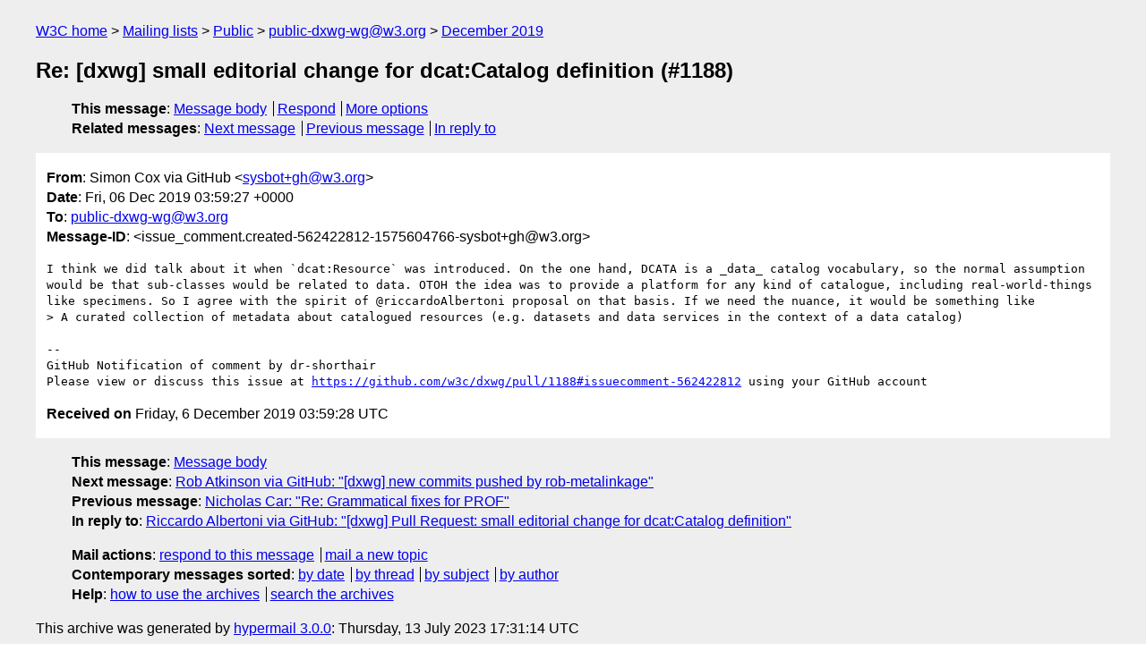

--- FILE ---
content_type: text/html
request_url: https://lists.w3.org/Archives/Public/public-dxwg-wg/2019Dec/0049.html
body_size: 1847
content:
<!DOCTYPE html>
<html xmlns="http://www.w3.org/1999/xhtml" lang="en">
<head>
<meta charset="utf-8" />
<meta name="viewport" content="width=device-width, initial-scale=1" />
<meta name="generator" content="hypermail 3.0.0, see https://github.com/hypermail-project/hypermail/" />
<title>Re: [dxwg] small editorial change for dcat:Catalog definition  (#1188) from Simon Cox via GitHub on 2019-12-06 (public-dxwg-wg@w3.org from December 2019)</title>
<meta name="Author" content="Simon Cox via GitHub (sysbot+gh&#x40;&#0119;&#0051;&#0046;&#0111;&#0114;&#0103;)" />
<meta name="Subject" content="Re: [dxwg] small editorial change for dcat:Catalog definition  (#1188)" />
<meta name="Date" content="2019-12-06" />
<link rel="stylesheet" title="Normal view" href="/assets/styles/public.css" />
<link rel="help" href="/Help/" />
<link rel="start" href="../" title="public-dxwg-wg@w3.org archives" />
<script defer="defer" src="/assets/js/archives.js"></script>
</head>
<body class="message">
<header class="head">
<nav class="breadcrumb" id="upper">
  <ul>
    <li><a href="https://www.w3.org/">W3C home</a></li>
    <li><a href="/">Mailing lists</a></li>
    <li><a href="../../">Public</a></li>
    <li><a href="../" rel="start">public-dxwg-wg@w3.org</a></li>
    <li><a href="./" rel="contents">December 2019</a></li>
  </ul>
</nav>
<h1>Re: [dxwg] small editorial change for dcat:Catalog definition  (#1188)</h1>
<!-- received="Fri Dec 06 03:59:28 2019" -->
<!-- isoreceived="20191206035928" -->
<!-- sent="Fri, 06 Dec 2019 03:59:27 +0000" -->
<!-- isosent="20191206035927" -->
<!-- name="Simon Cox via GitHub" -->
<!-- email="sysbot+gh&#x40;&#0119;&#0051;&#0046;&#0111;&#0114;&#0103;" -->
<!-- subject="Re: [dxwg] small editorial change for dcat:Catalog definition  (#1188)" -->
<!-- id="issue_comment.created-562422812-1575604766-sysbot+gh@w3.org" -->
<!-- charset="utf-8" -->
<!-- inreplyto="pull_request.opened-349566172-1575568355-sysbot+gh&#64;w3.org" -->
<!-- expires="-1" -->
<nav id="navbar">
<ul class="links hmenu_container">
<li>
<span class="heading">This message</span>: <ul class="hmenu"><li><a href="#start" id="options1">Message body</a></li>
<li><a href="mailto:public-dxwg-wg&#x40;&#0119;&#0051;&#0046;&#0111;&#0114;&#0103;?Subject=Re%3A%20%5Bdxwg%5D%20small%20editorial%20change%20for%20dcat%3ACatalog%20definition%20%20(%231188)&amp;In-Reply-To=%3Cissue_comment.created-562422812-1575604766-sysbot%2Bgh%40w3.org%3E&amp;References=%3Cissue_comment.created-562422812-1575604766-sysbot%2Bgh%40w3.org%3E">Respond</a></li>
<li><a href="#options3">More options</a></li>
</ul></li>
<li>
<span class="heading">Related messages</span>: <ul class="hmenu">
<!-- unext="start" -->
<li><a href="0050.html">Next message</a></li>
<li><a href="0048.html">Previous message</a></li>
<li><a href="0040.html">In reply to</a></li>
<!-- unextthread="start" -->
<!-- ureply="end" -->
</ul></li>
</ul>
</nav>
</header>
<!-- body="start" -->
<main class="mail">
<ul class="headers" aria-label="message headers">
<li><span class="from">
<span class="heading">From</span>: Simon Cox via GitHub &lt;<a href="mailto:sysbot+gh&#x40;&#0119;&#0051;&#0046;&#0111;&#0114;&#0103;?Subject=Re%3A%20%5Bdxwg%5D%20small%20editorial%20change%20for%20dcat%3ACatalog%20definition%20%20(%231188)&amp;In-Reply-To=%3Cissue_comment.created-562422812-1575604766-sysbot%2Bgh%40w3.org%3E&amp;References=%3Cissue_comment.created-562422812-1575604766-sysbot%2Bgh%40w3.org%3E">sysbot+gh&#x40;&#0119;&#0051;&#0046;&#0111;&#0114;&#0103;</a>&gt;
</span></li>
<li><span class="date"><span class="heading">Date</span>: Fri, 06 Dec 2019 03:59:27 +0000</span></li>
<li><span class="to"><span class="heading">To</span>: <a href="mailto:public-dxwg-wg&#x40;&#0119;&#0051;&#0046;&#0111;&#0114;&#0103;?Subject=Re%3A%20%5Bdxwg%5D%20small%20editorial%20change%20for%20dcat%3ACatalog%20definition%20%20(%231188)&amp;In-Reply-To=%3Cissue_comment.created-562422812-1575604766-sysbot%2Bgh%40w3.org%3E&amp;References=%3Cissue_comment.created-562422812-1575604766-sysbot%2Bgh%40w3.org%3E">public-dxwg-wg&#x40;&#0119;&#0051;&#0046;&#0111;&#0114;&#0103;</a>
</span></li>
<li><span class="message-id"><span class="heading">Message-ID</span>: &lt;issue_comment.created-562422812-1575604766-sysbot+gh&#x40;&#0119;&#0051;&#0046;&#0111;&#0114;&#0103;&gt;
</span></li>
</ul>
<pre id="start" class="body">
I think we did talk about it when `dcat:Resource` was introduced. On the one hand, DCATA is a _data_ catalog vocabulary, so the normal assumption would be that sub-classes would be related to data. OTOH the idea was to provide a platform for any kind of catalogue, including real-world-things like specimens. So I agree with the spirit of @riccardoAlbertoni proposal on that basis. If we need the nuance, it would be something like 
&gt; A curated collection of metadata about catalogued resources (e.g. datasets and data services in the context of a data catalog)

-- 
GitHub Notification of comment by dr-shorthair
Please view or discuss this issue at <a href="https://github.com/w3c/dxwg/pull/1188#issuecomment-562422812">https://github.com/w3c/dxwg/pull/1188#issuecomment-562422812</a> using your GitHub account
</pre>
<p class="received"><span class="heading">Received on</span> Friday,  6 December 2019 03:59:28 UTC</p>
</main>
<!-- body="end" -->
<footer class="foot">
<nav id="navbarfoot">
<ul class="links hmenu_container">
<li><span class="heading">This message</span>: <span class="message_body"><a href="#start">Message body</a></span></li>
<!-- lnext="start" -->
<li><span class="heading">Next message</span>: <a href="0050.html">Rob Atkinson via GitHub: "[dxwg] new commits pushed by rob-metalinkage"</a></li>
<li><span class="heading">Previous message</span>: <a href="0048.html">Nicholas Car: "Re: Grammatical fixes for PROF"</a></li>
<li><span class="heading">In reply to</span>: <a href="0040.html">Riccardo Albertoni via GitHub: "[dxwg] Pull Request: small editorial change for dcat:Catalog definition"</a></li>
<!-- lnextthread="start" -->
<!-- lreply="end" -->
</ul>
<ul class="links hmenu_container">
<li id="options3"><span class="heading">Mail actions</span>: <ul class="hmenu"><li><a href="mailto:public-dxwg-wg&#x40;&#0119;&#0051;&#0046;&#0111;&#0114;&#0103;?Subject=Re%3A%20%5Bdxwg%5D%20small%20editorial%20change%20for%20dcat%3ACatalog%20definition%20%20(%231188)&amp;In-Reply-To=%3Cissue_comment.created-562422812-1575604766-sysbot%2Bgh%40w3.org%3E&amp;References=%3Cissue_comment.created-562422812-1575604766-sysbot%2Bgh%40w3.org%3E">respond to this message</a></li>
<li><a href="mailto:public-dxwg-wg&#x40;&#0119;&#0051;&#0046;&#0111;&#0114;&#0103;">mail a new topic</a></li></ul></li>
<li><span class="heading">Contemporary messages sorted</span>: <ul class="hmenu"><li><a href="index.html#msg49">by date</a></li>
<li><a href="thread.html#msg49">by thread</a></li>
<li><a href="subject.html#msg49">by subject</a></li>
<li><a href="author.html#msg49">by author</a></li>
</ul></li>
<li><span class="heading">Help</span>: <ul class="hmenu">
    <li><a href="/Help/" rel="help">how to use the archives</a></li>
    <li><a href="https://www.w3.org/Search/Mail/Public/search?type-index=public-dxwg-wg&amp;index-type=t">search the archives</a></li>
</ul>
</li>
</ul>
</nav>
<!-- trailer="footer" -->
<p class="colophon">
This archive was generated by <a href="https://github.com/hypermail-project/hypermail/">hypermail 3.0.0</a>: Thursday, 13 July 2023 17:31:14 UTC
</p>
</footer>
</body>
</html>
